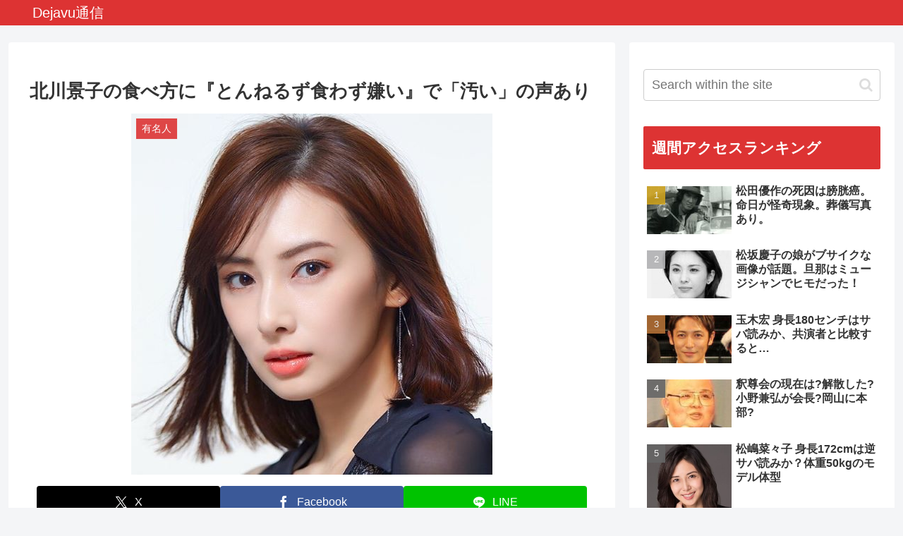

--- FILE ---
content_type: text/html; charset=utf-8
request_url: https://www.google.com/recaptcha/api2/aframe
body_size: 266
content:
<!DOCTYPE HTML><html><head><meta http-equiv="content-type" content="text/html; charset=UTF-8"></head><body><script nonce="fv6JwoGJ5xToQuasXQnaBg">/** Anti-fraud and anti-abuse applications only. See google.com/recaptcha */ try{var clients={'sodar':'https://pagead2.googlesyndication.com/pagead/sodar?'};window.addEventListener("message",function(a){try{if(a.source===window.parent){var b=JSON.parse(a.data);var c=clients[b['id']];if(c){var d=document.createElement('img');d.src=c+b['params']+'&rc='+(localStorage.getItem("rc::a")?sessionStorage.getItem("rc::b"):"");window.document.body.appendChild(d);sessionStorage.setItem("rc::e",parseInt(sessionStorage.getItem("rc::e")||0)+1);localStorage.setItem("rc::h",'1768984549998');}}}catch(b){}});window.parent.postMessage("_grecaptcha_ready", "*");}catch(b){}</script></body></html>

--- FILE ---
content_type: text/css
request_url: https://dejavuca.com/wp-content/themes/cocoon-child-master/style.css?ver=6.8.3&fver=20240528042919
body_size: 877
content:
@charset "UTF-8";

/*!
Theme Name: Cocoon Child
Description: Cocoon専用の子テーマ
Theme URI: https://wp-cocoon.com/
Author: わいひら
Author URI: https://nelog.jp/
Template:   cocoon-master
Version:    1.1.2
*/

/************************************
** 子テーマ用のスタイルを書く
************************************/
/*必要ならばここにコードを書く*/

/* .grecaptcha-badge { visibility: hidden; } */

/************************************
** レスポンシブデザイン用のメディアクエリ
************************************/
/*1023px以下*/
@media screen and (max-width: 1023px){
  /*必要ならばここにコードを書く*/
}

/*834px以下*/
@media screen and (max-width: 834px){
  /*必要ならばここにコードを書く*/
	main.main, div.sidebar {
		padding: 0 5px;
		
	}
	h1.entry-title {
		padding: 0.6em 0;
	}
}

/*480px以下*/
@media screen and (max-width: 480px){
  /*必要ならばここにコードを書く*/
}
